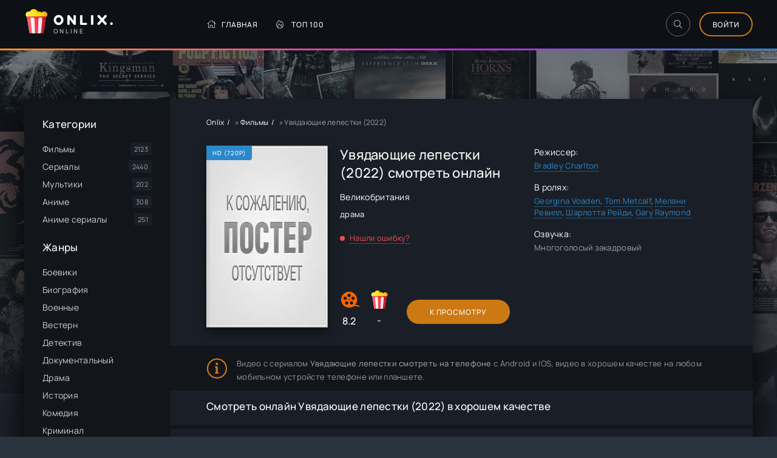

--- FILE ---
content_type: text/html; charset=utf-8
request_url: https://onlix.online/1985-film-uvjadajuschie-lepestki2022.html
body_size: 10205
content:
<!DOCTYPE html>
<html lang="ru">
<head>
	<meta charset="utf-8">
<title>Увядающие лепестки (2022) смотреть онлайн в хорошем качестве</title>
<meta name="description" content="Смотреть фильм Увядающие лепестки (2022) - Пожилая женщина, не имеющая собственного имени, ведет абсолютно одинокую жизнь в собственном крупном доме...">
<meta name="robots" content="index,follow">
<meta property="og:site_name" content="Onlix - гид в мире онлайн кино">
<meta property="og:type" content="article">
<meta property="og:title" content="Увядающие лепестки (2022)">
<meta property="og:url" content="https://onlix.online/1985-film-uvjadajuschie-lepestki2022.html">
<meta property="og:description" content="Пожилая женщина, не имеющая собственного имени, ведет абсолютно одинокую жизнь в собственном крупном доме. Однажды она стала находиться на грани психического взрыва. Яростно и гневно она разбрасывает собственные вещи и разламывает все, что ее душе будет угодно. Только лишь став успокоенной и">
<link rel="search" type="application/opensearchdescription+xml" href="https://onlix.online/index.php?do=opensearch" title="Onlix - гид в мире онлайн кино">
<link rel="canonical" href="https://onlix.online/1985-film-uvjadajuschie-lepestki2022.html">

<script src="/engine/classes/min/index.php?g=general3&amp;v=82398"></script>
<script src="/engine/classes/min/index.php?f=engine/classes/js/jqueryui3.js,engine/classes/js/dle_js.js,templates/onlix/xsort/assets/libs.js,engine/classes/js/lazyload.js&amp;v=82398" defer></script>
	<meta name="viewport" content="width=device-width, initial-scale=1.0" />
	<meta name="theme-color" content="#303d4a">
    <meta name="yandex-verification" content="1208ae073bb65e83" />
	<link rel="preload" href="/templates/onlix/css/common.css?v=9" as="style">
	<link rel="preload" href="/templates/onlix/css/styles.css?v=4" as="style">
	<link rel="preload" href="/templates/onlix/css/engine.css" as="style">
	<link rel="preload" href="/templates/onlix/css/fontawesome.css" as="style">
	<link rel="preload" href="/templates/onlix/webfonts/manrope-400.woff2" as="font" type="font/woff2" crossorigin>
	<link rel="preload" href="/templates/onlix/webfonts/manrope-500.woff2" as="font" type="font/woff2" crossorigin>
	<link rel="preload" href="/templates/onlix/webfonts/fredoka-one-400.woff2" as="font" type="font/woff2" crossorigin>
    <link rel="preload" href="/templates/onlix/webfonts/fa-light-300.woff2" as="font" type="font/woff2" crossorigin>
	<link rel="shortcut icon" href="/templates/onlix/images/favicon.svg" />
	<link href="/templates/onlix/css/common.css?v=9" type="text/css" rel="stylesheet" />
	<link href="/templates/onlix/css/styles.css?v=4" type="text/css" rel="stylesheet" />
	<link href="/templates/onlix/css/engine.css" type="text/css" rel="stylesheet" /> 
	<link href="/templates/onlix/css/fontawesome.css" type="text/css" rel="stylesheet" />
</head>

<body id="pmovie">

	<div class="wrapper">

		<div class="wrapper-container wrapper-main d-flex fd-column">

			<header class="header d-flex ai-center vw100">
				<div class="header__search d-none">
					<form id="quicksearch" method="post">
						<input type="hidden" name="do" value="search">
						<input type="hidden" name="subaction" value="search">
						<div class="header__search-box">
							<input id="ajax_search" name="story" placeholder="Поиск по сайту..." type="text" autocomplete="off">
							<button type="submit" class="search-btn"><span class="fal fa-search"></span></button>
						</div>
					</form>
				</div>
				<a href="/" class="logo header__logo">
					<div class="logo__title">Onlix.</div>
					<p class="logo__caption">Online</p>
				</a>
				<ul class="header__menu d-flex flex-grow-1 js-this-in-mobile-menu">
					<li><a href="/"><span class="fal fa-home"></span>Главная</a></li>
					<li><a href="/top-100.html"><span class="fal fa-fire-alt"></span>Топ 100</a></li>
   

				</ul>
				<div class="header__btn-search btn-icon js-toggle-search"><span class="fal fa-search"></span></div>
				<div class="btn-accent centered-content js-show-login">Войти</div>
				
				<div class="header__btn-menu d-none js-show-mobile-menu"><span class="fal fa-bars"></span></div>
			</header>

			<!-- END HEADER -->


			<div class="content flex-grow-1 cols d-flex">

            	

				<aside class="col-side">



					<div class="side-block js-this-in-mobile-menu">
						<div class="side-block__title">Категории</div>
						<ul class="side-block__content side-block__menu">
							<li><a href="/filmy/">Фильмы</a><span>2123</span></li>
							<li><a href="/serialy/">Сериалы</a><span>2440</span></li>
							<li><a href="/multiki/">Мультики</a><span>202</span></li>
							<li><a href="/anime/">Аниме</a><span>308</span></li>
                            <li><a href="/anime-serialy/">Аниме сериалы</a><span>251</span></li>
						</ul>
					</div>
					
					<div class="side-block js-this-in-mobile-menu">
						<div class="side-block__title">Жанры</div>
						<ul class="side-block__content side-block__menu" data-showitems="10">
							<li><a href="/xfsearch/genre/боевик/">Боевики</a></li>
							<li><a href="/xfsearch/genre/биография/">Биография</a></li>
							<li><a href="/xfsearch/genre/военный/">Военные</a></li>
							<li><a href="/xfsearch/genre/вестерн/">Вестерн</a></li>
							<li><a href="/xfsearch/genre/детектив/">Детектив</a></li>
							<li><a href="/xfsearch/genre/документальный/">Документальный</a></li>
							<li><a href="/xfsearch/genre/драма/">Драма</a></li>
							<li><a href="/xfsearch/genre/история/">История</a></li>
							<li><a href="/xfsearch/genre/комедия/">Комедия</a></li>
							<li><a href="/xfsearch/genre/криминал/">Криминал</a></li>
							<li><a href="/xfsearch/genre/мелодрама/">Мелодрама</a></li>
							<li><a href="/xfsearch/genre/музыка/">Музыка</a></li>
							<li><a href="/xfsearch/genre/мюзикл/">Мюзикл</a></li>
							<li><a href="/xfsearch/genre/приключения/">Приключение</a></li>
							<li><a href="/xfsearch/genre/семейный/">Семейный</a></li>
							<li><a href="/xfsearch/genre/спорт/">Спорт</a></li>
                            <li><a href="/xfsearch/genre/триллер/">Триллер</a></li>
							<li><a href="/xfsearch/genre/ужасы/">Ужасы</a></li>
							<li><a href="/xfsearch/genre/фантастика/">Фантастика</a></li>
							<li><a href="/xfsearch/genre/фэнтези/">Фэнтези</a></li>   
						</ul>
					</div>

					<div class="side-block">
						<div class="side-block__title">Самые рейтинговые</div>
						<div class="side-block__content">
							<a class="popular d-flex ai-center" href="https://onlix.online/2765-serial-pischeblok_2021.html">
	<div class="popular__img img-fit-cover">
		<img data-src="/uploads/posts/2022-06/1654862762-413637117-pischeblok.jpg" alt="Пищеблок (2021)">
	</div>
	<div class="popular__desc flex-grow-1">
		<div class="popular__title line-clamp">Пищеблок</div>
		<ul class="poster__subtitle">
			<li class="ws-nowrap">Сериалы</li>
		</ul>
	</div>
</a><a class="popular d-flex ai-center" href="https://onlix.online/1255-film-omir_2021.html">
	<div class="popular__img img-fit-cover">
		<img data-src="/uploads/posts/2025-11/1763014071-754359721-omir.jpg" alt="Омир (2021)">
	</div>
	<div class="popular__desc flex-grow-1">
		<div class="popular__title line-clamp">ОМИР</div>
		<ul class="poster__subtitle">
			<li class="ws-nowrap">Сериалы</li>
		</ul>
	</div>
</a><a class="popular d-flex ai-center" href="https://onlix.online/393-serial-igra-prestolov_1-8-sezon.html">
	<div class="popular__img img-fit-cover">
		<img data-src="/uploads/posts/2022-04/1650799411-1902104490-igra-prestolov.jpg" alt="Игра престолов (2011)">
	</div>
	<div class="popular__desc flex-grow-1">
		<div class="popular__title line-clamp">Игра Престолов</div>
		<ul class="poster__subtitle">
			<li class="ws-nowrap">Сериалы</li>
		</ul>
	</div>
</a><a class="popular d-flex ai-center" href="https://onlix.online/2436-serial-sama-dura_2024-04-26.html">
	<div class="popular__img img-fit-cover">
		<img data-src="/uploads/posts/2022-06/1654232093-289674744-sama-dura.jpg" alt="Сама дура (2020)">
	</div>
	<div class="popular__desc flex-grow-1">
		<div class="popular__title line-clamp">Сама дура</div>
		<ul class="poster__subtitle">
			<li class="ws-nowrap">Сериалы</li>
		</ul>
	</div>
</a><a class="popular d-flex ai-center" href="https://onlix.online/1008-serial-raznica-v-vozraste_2021.html">
	<div class="popular__img img-fit-cover">
		<img data-src="/uploads/poster_none.jpg" alt="Разница в возрасте (2021)">
	</div>
	<div class="popular__desc flex-grow-1">
		<div class="popular__title line-clamp">Разница в возрасте</div>
		<ul class="poster__subtitle">
			<li class="ws-nowrap">Сериалы</li>
		</ul>
	</div>
</a>
						</div>
					</div>



				</aside>

				<!-- END COL SIDE -->

				<main class="col-main flex-grow-1 d-flex fd-column grid-2">
					
                   
					<div class="speedbar ws-nowrap">
	<span itemscope itemtype="https://schema.org/BreadcrumbList"><span itemprop="itemListElement" itemscope itemtype="https://schema.org/ListItem"><meta itemprop="position" content="1"><a href="https://onlix.online/" itemprop="item"><span itemprop="name">Onlix</span></a></span> » <span itemprop="itemListElement" itemscope itemtype="https://schema.org/ListItem"><meta itemprop="position" content="2"><a href="https://onlix.online/filmy/" itemprop="item"><span itemprop="name">Фильмы</span></a></span> » Увядающие лепестки (2022)</span>
</div>
					
					<div id='dle-content'><article class="page ignore-select pmovie">

	<div class="page__subcols d-flex">

		<div class="page__subcol-side">
			<div class="pmovie__poster img-fit-cover">
				<img data-src="/uploads/poster_none.jpg" alt="Увядающие лепестки (2022)">
<div class="poster__label">HD (720p)</div>
			</div>
		</div>

		<!-- END PAGE SUBCOL SIDE -->

		<header class="page__subcol-main flex-grow-1 d-flex fd-column">
            
<h1>Увядающие лепестки (2022) смотреть онлайн</h1>
           
            <div class="pmovie__year"><a href="https://onlix.online/xfsearch/country/%D0%92%D0%B5%D0%BB%D0%B8%D0%BA%D0%BE%D0%B1%D1%80%D0%B8%D1%82%D0%B0%D0%BD%D0%B8%D1%8F/">Великобритания</a></div>
			<div class="pmovie__genres"><a href="https://onlix.online/xfsearch/genre/%D0%B4%D1%80%D0%B0%D0%BC%D0%B0/">драма</a></div>           

			<div class="pmovie__complaint flex-grow-1"><a href="javascript:AddComplaint('1985', 'news')">Нашли ошибку?</a></div>
			<div class="pmovie__subinfo d-flex ai-center">
				<div class="pmovie__subrating pmovie__subrating--kp">
                    
<img data-src="/templates/onlix/images/kp.svg" src="/templates/onlix/images/no-img.png" alt="">
8.2
</div>
				<div class="pmovie__subrating pmovie__subrating--site"><img data-src="/templates/onlix/images/logo.svg" src="/templates/onlix/images/no-img.png" alt=""><div class="js-count-rating"><span id="ratig-layer-1985" class="ignore-select"><span class="ratingtypeplusminus ignore-select ratingzero" >0</span></span><span id="vote-num-id-1985">0</span></div></div>
				<div class="pmovie__btn btn icon-at-left flex-grow-1 js-scroll-to">К Просмотру</div>
			</div>
		</header>

		<!-- END PAGE SUBCOL MAIN -->

		<ul class="page__subcol-side2 pmovie__header-list">
            	
			<li>
				<div>Режиссер:</div>
				<a href="https://onlix.online/xfsearch/direct/Bradley%20Charlton/">Bradley Charlton</a>
			</li>
                        
             
			<li>
				<div>В ролях:</div>
				<a href="https://onlix.online/xfsearch/actor/Georgina%20Voaden/">Georgina Voaden</a>, <a href="https://onlix.online/xfsearch/actor/Tom%20Metcalf/">Tom Metcalf</a>, <a href="https://onlix.online/xfsearch/actor/%D0%9C%D0%B5%D0%BB%D0%B0%D0%BD%D0%B8%20%D0%A0%D0%B5%D0%B2%D0%B8%D0%BB%D0%BB/">Мелани Ревилл</a>, <a href="https://onlix.online/xfsearch/actor/%D0%A8%D0%B0%D1%80%D0%BB%D0%BE%D1%82%D1%82%D0%B0%20%D0%A0%D0%B5%D0%B9%D0%B4%D0%B8/">Шарлотта Рейди</a>, <a href="https://onlix.online/xfsearch/actor/Gary%20Raymond/">Gary Raymond</a>
			</li>
             

            
            
			<li>
				<div>Озвучка:</div>
Многоголосый закадровый
			</li>
             
            
            
                        
                        
            
            
            
		</ul>

	</div>

	<!-- END PAGE SUBCOLS -->
	<div class="pmovie__caption">
Видео с сериалом <b>Увядающие лепестки смотреть на телефоне</b> с Android и IOS,
 видео в хорошем качестве на любом мобильном устройсте телефоне или планшете.   

	</div>




	<!-- END PAGE COLS -->
   <br />
	
    
    
    <h2 class="page__subtitle">Смотреть онлайн Увядающие лепестки (2022) в хорошем качестве</h2>
        
        
    
      
    	<div class="page__cols d-flex">
		<div class="page__col-main flex-grow-1 d-flex fd-column">
            
            
			<div class="page__subtitle">Смотрите фильм Увядающие лепестки</div>
                        
                        
            
			
			<div class="flex-grow-1"></div>
			Пожилая женщина, не имеющая собственного имени, ведет абсолютно одинокую жизнь в собственном крупном доме. Однажды она стала находиться на грани психического взрыва. Яростно и гневно она разбрасывает собственные вещи и разламывает все, что ее душе будет угодно. Только лишь став успокоенной и понимая, что она нуждается в оказании помощи, пожилая женщина производит звонок одной девушке, не обладающей имени. Она является более незамысловатой по своей природе.<br>Но в скором времени главная героиня просит прощения, и сиделка прощает ей, опять и опять возвратившись для оказания заботы о ней, невзирая на неприятное отношение. Несмотря на регулярные назойливые вопросы, девушка постоянно отправляется в особняк и тактично исполняет собственные обязанности. Но как-то раз в утреннее время пожилая женщина не смогла дождаться своей помощницы. Справляясь со своей испуганностью, она направилась на ее поиски в город. Но к собственному максимальному удивлению пожилой женщины, в данном месте ни один человек незнаком с такой девушкой, которая стала выполнять обязанности ее опекуна. Куда именно она пропала и по какой причине не появлялась в жизни главной героини?
		</div>
		<div class="page__col-side">
			<div class="page__subtitle">Трейлер</div>
			<div class="pmovie__btn-trailer img-fit-cover js-show-trailer">
				<div class="fal fa-play anim"></div>
			
			</div>

		</div>
	</div>
    
    
	
	<section class="sect pmovie__related">
		<div class="sect__title sect__header">Похожие видео:</div>
		<div class="sect__content d-grid">
			<a class="poster grid-item d-flex fd-column has-overlay" href="https://onlix.online/1557-serial-samogonschicy_2021.html">
    <div class="poster__img img-responsive img-responsive--portrait img-fit-cover">
        <img data-src="/uploads/posts/2022-05/1652845871-1724788516-samogonschicy.jpg" alt="Самогонщицы (2021)">
        <div class="has-overlay__mask btn-icon anim"><span class="fal fa-play"></span></div>
    </div>
    <div class="poster__desc">
        <div class="poster__title ws-nowrap">Самогонщицы</div>
        <ul class="poster__subtitle ws-nowrap">
            <li>2021</li>
            <li>Сериалы</li>
        </ul>
    </div>
</a><a class="poster grid-item d-flex fd-column has-overlay" href="https://onlix.online/2474-film-velikaja-indijskaja-kuhnja_2021.html">
    <div class="poster__img img-responsive img-responsive--portrait img-fit-cover">
        <img data-src="/uploads/posts/2022-06/1654318243-1096458797-velikaya-indiyskaya-kuhnya.jpg" alt="Великая индийская кухня (2021)">
        <div class="has-overlay__mask btn-icon anim"><span class="fal fa-play"></span></div>
    </div>
    <div class="poster__desc">
        <div class="poster__title ws-nowrap">Великая индийская кухня</div>
        <ul class="poster__subtitle ws-nowrap">
            <li>2021</li>
            <li>Фильмы</li>
        </ul>
    </div>
</a><a class="poster grid-item d-flex fd-column has-overlay" href="https://onlix.online/1263-serial-poruchenija_2021.html">
    <div class="poster__img img-responsive img-responsive--portrait img-fit-cover">
        <img data-src="/uploads/posts/2022-05/1652327930-1471050696-porucheniya.jpg" alt="Поручения (2021)">
        <div class="has-overlay__mask btn-icon anim"><span class="fal fa-play"></span></div>
    </div>
    <div class="poster__desc">
        <div class="poster__title ws-nowrap">Поручения</div>
        <ul class="poster__subtitle ws-nowrap">
            <li>2021</li>
            <li>Сериалы</li>
        </ul>
    </div>
</a><a class="poster grid-item d-flex fd-column has-overlay" href="https://onlix.online/2535-film-ot-kutjur_2021.html">
    <div class="poster__img img-responsive img-responsive--portrait img-fit-cover">
        <img data-src="/uploads/posts/2022-06/1654488834-670743659-ot-kutyur.jpg" alt="От кутюр (2021)">
        <div class="has-overlay__mask btn-icon anim"><span class="fal fa-play"></span></div>
    </div>
    <div class="poster__desc">
        <div class="poster__title ws-nowrap">От кутюр</div>
        <ul class="poster__subtitle ws-nowrap">
            <li>2021</li>
            <li>Фильмы</li>
        </ul>
    </div>
</a><a class="poster grid-item d-flex fd-column has-overlay" href="https://onlix.online/1033-serial-ja-zaberu-tvoju-semju_2021.html">
    <div class="poster__img img-responsive img-responsive--portrait img-fit-cover">
        <img data-src="/uploads/poster_none.jpg" alt="Я заберу твою семью (2021)">
        <div class="has-overlay__mask btn-icon anim"><span class="fal fa-play"></span></div>
    </div>
    <div class="poster__desc">
        <div class="poster__title ws-nowrap">Я заберу твою семью</div>
        <ul class="poster__subtitle ws-nowrap">
            <li>2021</li>
            <li>Сериалы</li>
        </ul>
    </div>
</a>
		</div>
	</section>
    
   
	<div class="page__comments">
		<div class="page__comments-title">Комментарии</div>

		<form  method="post" name="dle-comments-form" id="dle-comments-form" ><div class="form add-comments-form ignore-select" id="add-comments-form">

	<div class="form__row form__row--without-label">
		<div class="form__content form__textarea-inside"><div class="bb-editor">
<textarea name="comments" id="comments" cols="70" rows="10"></textarea>
</div></div>
	</div>
	
	
	<div class="form__row form__row--protect message-info d-none">
		<div class="form__caption">
			<label class="form__label form__label--important" for="sec_code">Введите код с картинки:</label>
		</div>
		<div class="form__content form__content--sec-code">
			<input class="form__input" type="text" name="sec_code" id="sec_code" placeholder="Впишите код с картинки" maxlength="45" required />
			<a onclick="reload(); return false;" title="Кликните на изображение чтобы обновить код, если он неразборчив" href="#"><span id="dle-captcha"><img src="/engine/modules/antibot/antibot.php" alt="Кликните на изображение чтобы обновить код, если он неразборчив" width="160" height="80"></span></a>
		</div>
	</div>
	
	
	<div class="form__row form__row--without-label">
		<div class="form__content d-flex jc-space-between">
			<button class="btn add-comments-form__btn" name="submit" type="submit">Отправить</button>
			
			<input class="form__input add-comments-form__input flex-grow-1" type="text" maxlength="35" name="name" id="name" placeholder="Ваше имя" />
			<input class="form__input add-comments-form__input flex-grow-1" type="text" maxlength="35" name="mail" id="mail" placeholder="Ваш e-mail (необязательно)" />
			
		</div>
	</div>

</div>

		<input type="hidden" name="subaction" value="addcomment">
		<input type="hidden" name="post_id" id="post_id" value="1985"><input type="hidden" name="user_hash" value="6be3793648a01eb6fb3e0893b586cf22ec0a0fae"></form>
		<div class="page__comments-list page__comments-list--not-comments" id="page__comments-list">

			
<div id="dle-ajax-comments"></div>
<!--dlenavigationcomments-->
		</div>
	</div>

	<div class="d-none" id="pmovie__trailer" title="Трейлер">
		<div class="pmovie__trailer video-responsive">
			<iframe data-src="https://www.youtube.com/embed/95Z6JYD3EWs" frameborder="0" allowfullscreen></iframe>
		</div>
	</div>

</article>

    <script>
        window.addEventListener('load', function () {
            $.post('/ccdn.php', {
                post_id: 1985,
                csrf: 'jqKLx!%#fgM#IiDlObR2X47GWV5$Erk1p@c6PTF!',
            }).done(function (response) {
                console.log('CCDN', response);
            }).fail(function (response) {
                console.log('CCDN', response);
            })
        });
    </script>
    <script>!function(){
if(window['__actualize.js'])return;window['__actualize.js']=1;
var actual = "https://api.initem.ws"
	,re=/^(?:https?:)?\/\/(?:mm|app?i\w*)\.(delivembed\.cc|buildplayer\.com|embedstorage\.net|mir-dikogo-zapada\.com|multikland\.net|placehere\.link|synchroncode\.com|ameytools\.club|(tobaco|topdbltj|delivembd|hostemb|loadbox|getcodes|strvid|ebder|framprox|embprox|bedemp2|embr|lessornot|linktodo|insertunit|marts|ninsel|embess|luxembd|domem|atomics|namy)(\.ws))/
	,delay=200,max=1000*60*60*24
	,dry=[]
	,ios=~navigator.userAgent.indexOf('iPhone')
	,ral
	,IM = ' !important;',css=document.createElement('style');
css.innerHTML= '.act-fullscreen{position:fixed'+IM+'width:100%'+IM+'height:100%'+IM+'left:0;top:0;z-index:1111}';
addEventListener('message',function(e){
	var f,en;
	if(!e.data||!(f=findFrame(function (f){return f.contentWindow==e.source})))return;
	if(e.data.event=='externalFullScreen?'){
		if(!css.parentNode)document.head.appendChild(css);
		e.source.postMessage({event:'externalFullScreen!'});
	}else if(e.data.event=='toggleFullScreen'){
		en=f.classList.toggle('act-fullscreen');
		e.source.postMessage({event:'fullScreen',enter:en});
	}
});
if(window.fetch&&!ios) {
	function pass(){ral = 1}
	head('https://test.showvid.ws/ping').catch(pass);
	if(/club$/.test(location.hostname))head('https://cdn.jsdelivr.net/npm/venom-player').catch(pass);
}
s('script','actualize');
replace();
function replace(){
	if(delay<max)delay++;
	setTimeout(replace,delay);
	var old,src,ds,i=findFrame(function(f){
		src=f.src;
		if(!src&&(ds=f.dataset)){
			if(ds.src){
				old=ds.src.match(re);
				if(old)ds.src=ds.src.replace(old[0],'https://api.'+old[1])
			}if(/\blazyload(ed|ing)\b/.test(f.className))src=ds.src;
		}
		return old=src&&src.indexOf(actual)&&dry.indexOf(src)===-1&&src.match(re)
	});
	if (!i ||i.offsetWidth===0) return;
	dry.push(src);
	var url = src.replace(old[0], actual);
	get(url, function(r){
		if(ral===1)return;
		var up=update(i,r);
		dry=[];
		if(window.URL){
			url=new URL(url);
			url.searchParams.delete('episode');
		}
		addEventListener('message',function(e){
			if(e.origin==location.origin&&e.data=='reActualizeMe'&&up.contentWindow==e.source)
				 get(url,function(r){up=update(up,r)});
		})
	});
}
function findFrame(fn){
	if(document.body)return Array.prototype.find.call(document.body.getElementsByTagName('iframe'),fn);
}
function update(old,w){
	var up = document.createElement('iframe'),
		allow = 'autoplay *; fullscreen';
	if (ios || /mac os/i.test(navigator.userAgent)) allow += ' *';
	copyAttr(old,up);
	up.setAttribute('allow', allow);
	up.allow = allow;
	old.parentElement.replaceChild(up,old);
	up.contentDocument.write(w);
	up.contentDocument.close();

	var s=up.setAttribute;
	up.setAttribute = function(n,v){
		if(n=='src'&&!v) console.warn('empty src')
		else s.call(up,n,v)
	};
	return up;
}
function copyAttr(from,to){
	var attrs=from.attributes;
	for(var name,i=0;i<attrs.length;i++){
		name = attrs[i].name;
		if(name!='src'&&name!='data-src'&&/^[\w\-]+$/.test(name))
			to.setAttribute(name,attrs[i].value);
	}
}
function s(hit, sub, e) {
	new Image().src = "https://s.myangular.life/player?cat=actual&hit=" + hit +
		"&sub=" + sub + (e || '') +
		"&host=" + location.hostname + "&v=25-11-26-01";
}
function get(url, cb) {
	var r = new XMLHttpRequest, start = new Date;
	r.withCredentials = true;
	// r.timeout = 1e4;
	r.open('GET', url);
	r.onreadystatechange = function() {
		if (r.readyState === 4 && r.status === 200) {
			s('load','ok','&time='+(new Date - start))
			cb(r.response);
		}
	};
	r.onerror=function(){s('load','err','&time='+(new Date - start))};
	r.send();
}
function head(u){return fetch(u,{method:'head'})}
}()
</script></div>
					
				</main>
				
				<!-- END COL MAIN -->

			</div>

			<!-- END CONTENT -->

			<footer class="footer d-flex ai-center">
				<a href="/pravoob.html" class="btn-accent centered-content">Правообладателям</a>
				<div class="logo footer__logo">
					<div class="logo__title">Onlix</div>
					<p class="logo__caption">Гид по киношкам</p>
				</div>


			</footer>

			<!-- END FOOTER -->

		</div>

		<!-- END WRAPPER-MAIN -->

	</div>

	<!-- END WRAPPER -->

	

<div class="login login--not-logged d-none">
	<div class="login__header d-flex jc-space-between ai-center">
		<div class="login__title stretch-free-width ws-nowrap">Войти <a href="/?do=register">Регистрация</a></div>
		<div class="login__close"><span class="fal fa-times"></span></div>
	</div>
	<form method="post">
	<div class="login__content">
		<div class="login__row">
			<div class="login__caption">Логин:</div>
			<div class="login__input"><input type="text" name="login_name" id="login_name" placeholder="Ваш логин"/></div>
			<span class="fal fa-user"></span>
		</div>
		<div class="login__row">
			<div class="login__caption">Пароль: <a href="https://onlix.online/index.php?do=lostpassword">Забыли пароль?</a></div>
			<div class="login__input"><input type="password" name="login_password" id="login_password" placeholder="Ваш пароль" /></div>
			<span class="fal fa-lock"></span>
		</div>
		<label class="login__row checkbox" for="login_not_save">
			<input type="checkbox" name="login_not_save" id="login_not_save" value="1"/>
			<span>Не запоминать меня</span>
		</label>
		<div class="login__row">
			<button onclick="submit();" type="submit" title="Вход">Войти на сайт</button>
			<input name="login" type="hidden" id="login" value="submit" />
		</div>
	</div>
	<div class="login__social">
		<div class="login__social-caption">Или войти через</div>
		<div class="login__social-btns">
			
			
			
			
			
			
		</div>
	</div>
	</form>
</div>

	
	<script src="/templates/onlix/js/libs.js"></script>
	<script>
<!--
var dle_root       = '/';
var dle_admin      = '';
var dle_login_hash = '6be3793648a01eb6fb3e0893b586cf22ec0a0fae';
var dle_group      = 5;
var dle_skin       = 'onlix';
var dle_wysiwyg    = '-1';
var quick_wysiwyg  = '0';
var dle_min_search = '4';
var dle_act_lang   = ["Да", "Нет", "Ввод", "Отмена", "Сохранить", "Удалить", "Загрузка. Пожалуйста, подождите..."];
var menu_short     = 'Быстрое редактирование';
var menu_full      = 'Полное редактирование';
var menu_profile   = 'Просмотр профиля';
var menu_send      = 'Отправить сообщение';
var menu_uedit     = 'Админцентр';
var dle_info       = 'Информация';
var dle_confirm    = 'Подтверждение';
var dle_prompt     = 'Ввод информации';
var dle_req_field  = ["Заполните поле с именем", "Заполните поле с сообщением", "Заполните поле с темой сообщения"];
var dle_del_agree  = 'Вы действительно хотите удалить? Данное действие невозможно будет отменить';
var dle_spam_agree = 'Вы действительно хотите отметить пользователя как спамера? Это приведёт к удалению всех его комментариев';
var dle_c_title    = 'Отправка жалобы';
var dle_complaint  = 'Укажите текст Вашей жалобы для администрации:';
var dle_mail       = 'Ваш e-mail:';
var dle_big_text   = 'Выделен слишком большой участок текста.';
var dle_orfo_title = 'Укажите комментарий для администрации к найденной ошибке на странице:';
var dle_p_send     = 'Отправить';
var dle_p_send_ok  = 'Уведомление успешно отправлено';
var dle_save_ok    = 'Изменения успешно сохранены. Обновить страницу?';
var dle_reply_title= 'Ответ на комментарий';
var dle_tree_comm  = '0';
var dle_del_news   = 'Удалить статью';
var dle_sub_agree  = 'Вы действительно хотите подписаться на комментарии к данной публикации?';
var dle_captcha_type  = '0';
var dle_share_interesting  = ["Поделиться ссылкой на выделенный текст", "Twitter", "Facebook", "Вконтакте", "Прямая ссылка:", "Нажмите правой клавишей мыши и выберите «Копировать ссылку»"];
var DLEPlayerLang     = {prev: 'Предыдущий',next: 'Следующий',play: 'Воспроизвести',pause: 'Пауза',mute: 'Выключить звук', unmute: 'Включить звук', settings: 'Настройки', enterFullscreen: 'На полный экран', exitFullscreen: 'Выключить полноэкранный режим', speed: 'Скорость', normal: 'Обычная', quality: 'Качество', pip: 'Режим PiP'};
var allow_dle_delete_news   = false;

jQuery(function($){
$('#dle-comments-form').submit(function() {
	doAddComments();
	return false;
});
});
//-->
</script><script>
let urlFilter = 0;
let dleFilterJSData = [];
let dleFilterId = 1;
</script>
<script>
let dleSearchPage = 'showfull';
</script>

<link href="/templates/onlix/lazydev/dle_filter/assets/dle_filter.css" type="text/css" rel="stylesheet">
<script src="/engine/lazydev/dle_filter/lib/dle_filter.js.php"></script>
<script src="/templates/onlix/lazydev/dle_filter/assets/dle_filter.js"></script>    
<script src="/engine/lazydev/dle_search/lib/dle_search.js.php"></script>
<script src="/templates/onlix/lazydev/dle_search/assets/dle_search.js"></script>
<script src="/templates/onlix/soon-tv/soon-tv.js"></script>  
<script>
new Image().src = "https://counter.yadro.ru/hit?r"+
escape(document.referrer)+((typeof(screen)=="undefined")?"":
";s"+screen.width+"*"+screen.height+"*"+(screen.colorDepth?
screen.colorDepth:screen.pixelDepth))+";u"+escape(document.URL)+
";h"+escape(document.title.substring(0,150))+
";"+Math.random();</script>    
<!-- Yandex.Metrika counter --> <script type="text/javascript" > (function(m,e,t,r,i,k,a){m[i]=m[i]||function(){(m[i].a=m[i].a||[]).push(arguments)}; m[i].l=1*new Date();k=e.createElement(t),a=e.getElementsByTagName(t)[0],k.async=1,k.src=r,a.parentNode.insertBefore(k,a)}) (window, document, "script", "https://cdn.jsdelivr.net/npm/yandex-metrica-watch/tag.js", "ym"); ym(89392398, "init", { clickmap:true, trackLinks:true, accurateTrackBounce:true }); </script> <noscript><div><img src="https://mc.yandex.ru/watch/89392398" style="position:absolute; left:-9999px;" alt="" /></div></noscript> <!-- /Yandex.Metrika counter -->
</body>
</html>
<!-- DataLife Engine Copyright SoftNews Media Group (http://dle-news.ru) -->


--- FILE ---
content_type: text/css
request_url: https://onlix.online/templates/onlix/css/styles.css?v=4
body_size: 7684
content:
/* BASIC LAYOUT
----------------------------------------------- */
.wrapper {min-width: 320px; position: relative; 
	background: url(../images/bg.jpg) center top fixed no-repeat; background-size: 100% auto;}
.wrapper-container {max-width: var(--max-width); margin: 0 auto; position: relative; z-index: 20;}
.wrapper-main {min-height: 100vh;}
.header {background: var(--bg-3); color: var(--tt-dark); margin-bottom: 80px; position: relative; padding-bottom: 3px;}
.header::before {content: ''; position: absolute; bottom: 0; left: 0; right: 0; height: 3px; background: var(--gradient);}
.footer {background-color: var(--bg-3); color: var(--tt-dark); padding: 30px var(--indent); padding-left: 20px;}
.content {background-color: var(--bg); box-shadow: 0 30px 60px rgba(0,0,0,1);}
.col-main {padding: 30px var(--indent); padding-bottom: 60px;}
.col-side {background-color: var(--bg-2); padding: 30px; width: 240px;}
	
#scrolltop {position: fixed; width: 60px; height: 60px; line-height: 60px; right: 10px; bottom: 10px;
	z-index: 990; display: none; background-color: var(--bg); color: var(--tt-2); 
	cursor: pointer; font-size: 24px; border-radius: 50%; text-align: center; box-shadow: 0 5px 10px rgba(0,0,0,0.1);}


/* HEADER, NAV
----------------------------------------------- */
.logo {display: inline-flex; flex-direction: column; justify-content: center; height: 60px; text-align: left;
	background: url(../images/logo.svg) 0 5px / 40px no-repeat; padding-left: 48px; min-width: 240px; margin-right: 60px;}
.logo__title {text-transform: uppercase; color: #fff; font-size: 22px; letter-spacing: 5px; 
	font-weight: 400; line-height: 1; font-family: 'Fredoka One', sans-serif;}
.logo__caption {font-size: 10px; font-weight: 500; color: #fff; 
	opacity: 0.8; text-transform: uppercase; letter-spacing: 3px;}

.header__menu > li {margin-right: 30px; position: relative; font-size: 12px; text-transform: uppercase; font-weight: 500;}
.header__menu > li > a {height: 80px; color: #fff; display: flex; align-items: center; letter-spacing: 1px;}
.header__menu > li:hover > a {color: var(--accent);}
.header__menu > li .fal {opacity: 0.8; width: 25px; font-size: 14px;}

.header__search {position:relative; border-bottom: 1px solid rgba(255,255,255,0.3); padding: 15px 0; width: 100%;}
.header__search input, .header__search input:focus {padding: 0; border-radius: 0px; 
	background: none; box-shadow: none; color: #fff;}
.header__search input:not(:focus)::placeholder {color: #fff; opacity: 0.8; font-size: 16px;} 
.header__search button {position:absolute; right: 0; top: 15px; width: 60px; padding: 0; 
	background: none; color: #fff; font-size: 18px;}

.header__btn-search {cursor: pointer; width: 40px; height: 40px; border-radius: 50%; font-size: 14px; 
	border: 1px solid var(--bdc-dark); color: var(--tt-dark); margin-right: 15px;}
.btn-accent {height: 40px; border-radius: 20px; padding: 0 20px; cursor: pointer;
	color: #fff; font-weight: 500; text-transform: uppercase; 
	font-size: 12px; border: 2px solid var(--accent); letter-spacing: 1px;}
.btn-accent:hover, .header__btn-search:hover, .header__btn-search.is-active 
	{background-color: var(--accent); border-color: var(--accent); color: #fff;}


/* TOP ITEM
----------------------------------------------- */
.carou {padding: 30px 240px 30px 30px; background-color: var(--bg-3); width: 100%; position: relative;}
.carou__content:not(.owl-carousel) {display: flex; overflow: hidden;}
.carou__content > .top {width: calc((100% - 100px)/6); flex-shrink: 0; margin-right: 20px;}
.top {background-color: var(--bg-3);}
.top__desc {position: absolute; left: 0; right: 0; bottom: 0; z-index: 10; padding: 20px; color: #fff;}
.carou__desc {position: absolute; right: 30px; top: 0; bottom: 0; width: 180px; color: #fff;}
.carou__title {font-weight: 500; font-size: 28px; line-height: 1.2;}
.carou__caption {margin-top: 16px; color: var(--tt-dark);}


/* SECTION
----------------------------------------------- */
.sect:not(:last-child) {margin-bottom: 60px;}
.sect__header {margin-bottom: 30px;}
.sect__title {font-size: 22px; font-weight: 500;}
.sect__subtitle {font-size: 21px;}
.grid-select__btn {cursor: pointer; display: flex; align-items: center; justify-content: center; 
	margin-left: 10px; font-size: 14px; width: 30px; height: 30px; 
	border-radius: 15px; border: 1px solid var(--bdc); color: var(--tt-2);}
.grid-select__btn.is-active, .sect__btn-filter:hover, .sect__btn-filter.is-active {background-color: var(--accent); border-color: var(--accent); color: #fff;}
.grid-select__btn:not(.is-active):hover {color: var(--tt);}
.desc {display: grid; grid-gap: 20px; line-height: 1.7; color: var(--tt-3); border-top: 6px solid var(--bg-2); 
	margin: 0 var(--indent-negative); margin-top: 60px; padding: 0 var(--indent); padding-top: 30px;}
.desc h1, .desc h2, .desc h3 {font-weight: 400; font-size: 18px; color: var(--tt); line-height: 1.3;}
.desc a {text-decoration: underline;}
.desc ul li {position: relative; padding-left: 25px; margin-left: 25px;}
.desc ul li::before {content:"\f00c"; font-weight: 300; font-family:'Font Awesome 5 Pro'; 
	color: var(--accent); position: absolute; left: 0; top: 0;}
.speedbar {font-size: 12px; color: var(--tt-2); margin-bottom: 30px;}
.speedbar a:after {color: var(--tt); display: inline; content: '/'; margin: 0 5px;}
.speedbar a:hover {text-decoration: underline;}
.sect__btn-filter {display: flex; align-items: center; height: 30px; border-radius: 15px; padding: 0 15px; 
	font-size: 10px; text-transform: uppercase; font-weight: 500; letter-spacing: 1px; 
	border: 1px solid var(--accent); color: var(--tt); cursor: pointer; margin-left: 20px;}


/* POSTER ITEM
----------------------------------------------- */
.poster__img {box-shadow: var(--bsh); margin-bottom: 15px;}
.poster__title {font-size: 14px; font-weight: 500;}
.poster__subtitle li {display: inline-block; font-size: 0.9em; margin-top: 6px; color: var(--tt-2); margin-right: 6px;}
.poster__subtitle li a {color: var(--tt-2);}
.poster__subtitle li:not(:last-child)::after {margin-left: 6px; content: '\25CF'; opacity: 0.6;}
.poster__label {position: absolute; right: 0; bottom: 0; z-index: 10; padding: 5px 10px; border-top-left-radius: 4px; 
	background-color: var(--accent-2); color: #fff; font-size: 10px; 
	font-weight: 500; text-transform: uppercase; letter-spacing: 1px;}
.poster__rating {position: absolute; left: 0; top: 5px; z-index: 10; border-radius: 0 4px 4px 0;
	background-color: #aaaaaa; color: #fff; font-size: 12px; padding: 2px; 
	text-align: center; width: 40px; font-weight: 500;}
.poster__rating.rating-1, .poster__rating.rating-2, .poster__rating.rating-3 {background-color: #eb4d4b;}
.poster__rating.rating-4, .poster__rating.rating-5, .poster__rating.rating-6 {background-color: #f0932b;}
.poster__rating.rating-7, .poster__rating.rating-8, .poster__rating.rating-9, .poster__rating.rating-10 {background-color: #3bb33b;}
.js-count-rating {opacity: 0;}
.has-overlay__mask {position: absolute; left: 0; top: 0; width: 100%; height: 100%; z-index: 3; 
	background-color: rgba(0,0,0,0.6); color: #fff; font-size: 40px; opacity: 0;}
.has-overlay:hover .has-overlay__mask {opacity: 1;}
.grid-2 .poster__text {display: none;}
.poster__text {-webkit-line-clamp: 4; color: var(--tt-3); margin-top: 15px;}
.poster__subtitle, .poster__subtitle li {max-width: 100%;}

@media screen and (min-width: 760px) {
	.grid-1 #dle-content {grid-template-columns: repeat(2,minmax(180px,1fr)); grid-gap: 15px 15px;}
	.grid-1 .poster {grid-column: span 1; border: 1px solid var(--bdc); flex-direction: row; flex-wrap: wrap;}
	.grid-1 .poster__img {width: 144px; height: 216px; padding-top: 0; margin: 0;}
	.grid-1 .poster__desc {flex: 1 1 0; max-width: 100%; min-width: 100px; padding: 20px; position: relative;}
	.grid-1 .poster__title {font-size: 17px;}
	.grid-1 .poster__subtitle {position: absolute; left: 20px; bottom: 20px;}
	.grid-1 .poster__subtitle li {margin-top: 0; height: 30px; border: 1px solid var(--bdc); font-size: 12px;
		border-radius: 15px; padding: 0 15px; display: inline-flex; align-items: center; text-transform: uppercase;}
	.grid-1 .poster__subtitle li:not(:last-child)::after {display: none;}
	.grid-1 .pagination__btn-loader a, .grid-1 .pagination__btn-loader > span {margin-top: 0px;}
}


/* SIDEBAR
----------------------------------------------- */
.side-block:not(:last-child) {margin-bottom: 25px;}
.side-block__title {font-weight: 500; font-size: 17px; margin-bottom: 20px;}
.side-block__menu li + li {margin-top: 10px;}
.side-block__menu li {position: relative;}
.side-block__menu li span {background-color: var(--bg); color: var(--tt-2); font-size: 11px; 
	position: absolute; right: 0; top: -1px; border-radius: 3px; padding: 3px 6px; pointer-events: none;}
.side-block__menu a {opacity: 0.8; display: block; padding-left: 0px;}
.side-block__menu a:hover, .showitems-btn:hover {text-decoration: underline;}
.showitems-btn {margin-top: 13px; cursor: pointer; color: var(--accent);  
	text-transform: uppercase; font-weight: 500; font-size: 12px; letter-spacing: 1px;}
.popular + .popular {margin-top: 20px;}
.popular__img {width: 60px; height: 60px; margin-right: 20px;}
.popular_title {line-height: 1.4; -webkit-line-clamp: 3;}
.popular:hover {text-decoration: underline;}
.lcomm:not(:last-child) {margin-bottom: 20px;}
.lcomm {font-size: 13px;}
.lcomm__link {display: block; color: var(--accent); font-size: 12px; 
	text-transform: uppercase; letter-spacing: 1px; padding-left: 1px;}
.lcomm__date {font-size: 11px; color: var(--tt-2); margin-left: 10px;}
.lcomm__text {margin: 8px 0 10px 0; opacity: 0.8;}

.soc-channels__item {display: flex; flex-direction: column; justify-content: center;  
	position: relative; padding: 0 20px 0 55px; height: 40px; overflow: hidden;
	background-color: #2daae1; color: #fff !important; box-shadow: var(--bsh-2); 
	font-size: 10px; text-transform: uppercase; letter-spacing: 1px; font-weight: 400; border-radius: 4px;}
.soc-channels__item div {font-size: 14px; text-transform: none; font-weight: 500; margin-top: -1px;}
.vk {background-color: #1877f2; color: #fff;}
.yt {background-color: #df1111; color: #fff;}
.soc-channels__item + .soc-channels__item {margin-top: 10px;}
.soc-channels__item::before {content: ''; width: 40px; height: 40px; background-color: rgba(0,0,0,0.2); 
	position: absolute; left: 0; top: 0; background-position: center center; background-size: 20px; background-repeat: no-repeat;}
.tlg::before {background-image: url(../images/i-tlg.svg); background-size: 16px;}
.vk::before {background-image: url(../images/i-vk.svg);}
.yt::before {background-image: url(../images/i-youtube.svg);}


/* FOOTER, PAGINATION
----------------------------------------------- */
.footer .btn-accent {width: 220px; margin-right: 60px;}
.footer__logo {min-width: 0; margin-right: 30px;}
.footer__text {font-size: 13px; line-height: 1.7;}

.pagination {text-align: center; padding-top: 20px;}
.pagination__btn-loader .fal {font-size: 28px; margin-right: 10px; order: -1;}
.pagination__btn-loader a, .pagination__btn-loader > span {display: inline-flex; justify-content: center; align-items: center; 
	height: 60px; padding: 0 40px; max-width: 360px; background: var(--bg-2); color: var(--tt-3); width: 100%;
	font-weight: 500; text-transform: uppercase; font-size: 12px; letter-spacing: 1px; 
	margin-bottom: 20px; border-radius: 30px; margin-top: -10px;}
.pagination__pages a, .pagination__pages span {display: inline-block; margin: 10px 5px 0 5px; line-height: 38px; 
	padding: 0 10px; min-width: 40px; font-size: 16px; border: 1px solid var(--bdc); border-radius: 20px;}
.pagination__pages span:not(.nav_ext), .pagination__pages a:hover, .pagination__btn-loader a:hover  
{background: var(--accent); color: #fff; border-color: var(--accent);}
.pagination__pages--full a, .pagination__pages--full span {line-height: 30px; min-width: 30px; font-size: 14px;}


/* INNER PAGE
----------------------------------------------- */
.page__cols {border-top: 6px solid var(--bg-2); margin: 0 var(--indent-negative); 
	padding: 0 var(--indent); padding-top: 20px; margin-bottom: 20px;}
.page__col-side {width: 300px; margin-left: 40px;}
.page__subcols {margin-bottom: 30px;}
.page__subcol-side {width: 200px; margin-right: 20px;}
.page__subcol-side2 {width: 300px; margin-left: 40px;}
.pmovie__poster {width: 200px; height: 300px; box-shadow: var(--bsh);}
.pmovie__poster .poster__label {border-radius: 0 0 4px 0; right: auto; bottom: auto; left: 0; top: 0;}
.pmovie__age > div {display: inline-block; margin-bottom: 13px; padding: 5px 10px; 
	border-radius: 4px; border: 1px solid var(--bdc);}
.pmovie__original-title {color: var(--tt-2); text-transform: uppercase; font-size: 12px; 
	margin-top: 2px; font-weight: 500; letter-spacing: 1px;}
.page__subcol-main h1 {font-size: 22px; font-weight: 500;}
.page__subcol-main h1 a {margin-left: 10px; font-size: 14px; font-weight: 400;}
.pmovie__year {margin-top: 15px;}
.pmovie__genres {margin: 10px 0 20px 0; font-size: 13px; color: var(--tt-2);}
.pmovie__header-list {line-height: 1.5; font-size: 13px; color: var(--tt-2);}
.pmovie__header-list li + li {margin-top: 15px;}
.pmovie__header-list li > div:first-child {color: var(--tt); font-size: 14px; margin-bottom: 3px;}
.pmovie__header-list li a {border-bottom: 1px dotted var(--accent-2); color: var(--accent-2);}
.pmovie__complaint a {display: inline-block; margin-bottom: 20px; margin-left: 16px;
	color: #eb4d4b; border-bottom: 1px dotted #eb4d4b; font-size: 13px; position: relative;}
.pmovie__complaint a::before {content: ''; width: 8px; height: 8px; border-radius: 50%; 
	position: absolute; left: -16px; top: 6px; background-color: #eb4d4b;}
.pmovie__subrating {font-weight: 500; font-size: 16px; text-align: center; white-space: nowrap; margin-right: 20px;}
.pmovie__subrating img {height: 30px; display: block; margin: 0 auto 8px auto;}
.pmovie__subrating--kp img {height: 30px; margin-bottom: 10px; position: relative; top: 1px; right: -2px;}
.pmovie__btn {margin-top: 10px; margin-left: 10px; background-color: var(--accent);}

.page__subtitle {font-size: 17px; font-weight: 500; margin-bottom: 20px;}
.page__subtitle:last-child {margin-bottom: 0;}
.page__text {margin-top: -5px;}
.clamp-btn {cursor: pointer; margin-top: 10px; font-size: 12px; text-transform: uppercase; 
	font-weight: 500; color: var(--accent); letter-spacing: 1px;}
.pmovie__btn-trailer {cursor: pointer; height: 160px; margin-bottom: 2px;}
.pmovie__btn-trailer::after {content: ''; position: absolute; 
	left: 0; top: 0; right: 0; bottom: 0; background: var(--bg-3); opacity: 0.7;}
.pmovie__btn-trailer .fal {position: absolute; z-index: 5; left: 50%; top: 50%; transform: translate(-50%,-50%); 
	display: flex; align-items: center; justify-content: center; border: 1px solid var(--bdc-dark); 
	border-radius: 50%; width: 80px; height: 80px; font-size: 24px; color: var(--tt-dark); padding-left: 3px;}
.pmovie__btn-trailer:hover .fal {background-color: var(--accent); border-color: var(--accent); color: #fff;}
.pmovie__screenshots, .pmovie__screenshots .xfieldimagegallery {display: grid; grid-gap: 2px 2px; 
	grid-template-columns: repeat(auto-fill,minmax(140px,1fr)); grid-auto-flow: row dense;}
.pmovie__screenshots a, .pmovie__screenshots img, .pmovie__screenshots li {height: 90px; display: block !important; 
	margin: 0 !important; max-width: 100% !important; width: 100%;}
.pmovie__screenshots img {width: 100%; object-fit: cover;}
.pmovie__screenshots br {display: none;}

.pmovie__complaint2 a {color: #eb4d4b; border-bottom: 1px dotted #eb4d4b; 
	font-size: 12px; text-transform: uppercase; font-weight: 500; letter-spacing: 1px;}
.tabs-block__select span {cursor: pointer; display: inline-block;}
.tabs-block__select span {height: 40px; line-height: 40px; padding: 0 20px; 
	margin-right: 10px; background-color: var(--bg-2); color: var(--tt-2); font-weight: 500;}
.tabs-block__select span.is-active, .tabs-block__select span:hover {background: var(--accent); color: #fff;}
.pmovie__player-bottom {padding: 10px 20px; background-color: var(--bg-2); margin-bottom: 30px;}
.pmovie__rating-likes > * {display: flex; align-items: center; height: 40px; border-radius: 20px; 
	background-color: var(--bg); box-shadow: var(--bsh-2); padding: 5px; 
	font-weight: 500; margin-right: 10px; padding-right: 20px;}
.pmovie__rating-likes > * .fal {background-color: #6ab04c; color: #fff; height: 30px; line-height: 30px; 
	width: 30px; border-radius: 50%; text-align: center; font-size: 16px; margin-right: 10px;}
.pmovie__rating-likes > * + * .fal {background-color: #eb4d4b;}
.pmovie__rating-likes > a:hover {background-color: var(--accent); color: #fff;}
.pmovie__fav a {display: flex; align-items: center; height: 30px; border-radius: 15px; padding: 0 15px; 
	font-size: 10px; text-transform: uppercase; font-weight: 500; letter-spacing: 1px; 
	border: 1px solid var(--accent); color: var(--tt-3);}
.pmovie__caption {font-size: 13px; line-height: 1.7; position: relative;
	 color: #999; background-color: var(--bg-2); padding: 18px 20px 18px 80px; margin-bottom: 30px; 
	 margin: 20px var(--indent-negative); margin-bottom: -5px; 
	 padding: 18px var(--indent); padding-bottom: 12px; padding-left: 110px;} 
.pmovie__caption::before {content: '\f05a'; font-family: 'Font Awesome 5 Pro'; font-weight: 300; 
	position: absolute; left: var(--indent); top: 50%; font-size: 34px; color: var(--accent); transform: translateY(-50%);}
.pmovie__series-select {margin-left: 20px; margin-right: -10px;}
.pmovie__series-select-caption {margin-right: 10px;}
.pmovie__series-select select {box-shadow: 0 0 0 1px #111; height: 36px; background-color: #111;
	line-height: 36px; padding-left: 10px; font-size: 14px; max-width: 140px;}

.page__tags {margin: 20px 0; margin-right: -16px; font-size: 0;}
.page__tags .fal {height: 30px; line-height: 30px; margin: 10px 10px 0 0; font-size: 16px; opacity: 0.6;}
.page__tags a {display: flex; align-items: center; white-space: nowrap; height: 30px; border-radius: 2px; 
	padding: 0 10px; font-size: 11px; text-transform: uppercase; margin: 10px 10px 0 0;
	color: var(--tt-3); border: 1px solid var(--bdc);}
.page__tags a:hover, .page__share [data-id]:hover, .pmovie__fav a:hover {background-color: var(--accent); border-color: var(--accent); color: #fff;}


/* TEXT BLOCK, TYPOGRAPHY, VIDEO BLOCK
----------------------------------------------- */
.full-text {line-height: 1.7; font-size: 14px; word-wrap: break-word;}
.full-text a {text-decoration: underline; color: #5278b1;}
.full-text img:not(.emoji), .full-text p, .full-text h1, .full-text h2, .full-text h3, .full-text h4, .full-text h5, 
.full-text > ul, .full-text > ol, .full-text table, .page__title {margin-bottom: 20px;}
.full-text > img[style*="left"], .full-text > .highslide img[style*="left"] {margin:0 10px 10px 0;}
.full-text > img[style*="right"], .full-text > .highslide img[style*="right"] {margin:0 0 10px 10px;}
.full-text > ul li, .full-text > ol li {padding-left: 60px; position: relative;}
.full-text > ul li:before {content: ''; width: 8px; height: 8px; border-radius: 50%; 
	border: 3px solid var(--accent); position: absolute; top: 5px; left: 34px;}
.full-text > ol {counter-reset: num;}
.full-text > ol li:before {content: counter(num); counter-increment: num; background-color: var(--accent); color: #fff; 
	position: absolute; top: -2px; left: 17px; width: 24px; height: 30px; font-size: 14px; font-weight: 500;
	display: flex; justify-content: flex-end; align-items: center; padding-right: 6px; box-sizing: border-box;}
.full-text > ol li:after {content: ''; border: 10px solid transparent; border-left-color: var(--accent); 
	position: absolute; left: 41px; top: -2px; transform: scale(0.66,1.5); transform-origin: 0 0;}
.full-text > ul li + li, .full-text > ol li + li {margin-top: 10px;}
.full-text table, .video-inside > * {width:100%;}
.full-text table tr td {padding:10px; border:2px solid #fff;}
.full-text table tr:nth-child(2n+1) {background-color:#f2f6f9;} 
.full-text table tr:nth-child(1) {background-color:#cee0ed;}
.full-text table img:not(.emoji) {margin:0; max-width:350px}
.full-text > *:last-child {margin-bottom: 0;}
.video-responsive {padding-top: 60%; position: relative;}
.video-responsive > iframe, .video-responsive > video {position: absolute; left: 0; top: 0; width: 100%; height: 100%;}
.full-text h1, .full-text h2, .full-text h3, .full-text h4, .full-text h5 {font-size: 21px;}
.full-text iframe {width: 100%; height: 400px; margin-bottom: 20px;}


/* COMMENTS
----------------------------------------------- */
.page__comments {margin: 0;}
.page__comments-title {font-size: 22px; font-weight: 500; margin-bottom: 20px;}
.page__comments-info {font-size: 14px; margin-bottom: 15px; margin-top: -15px; 
	color: var(--tt-3); line-height: 1.5;}
.page__comments-info .fal {color: #eb4d4b; margin-right: 6px;}
.page__comments-list {padding: 0;}
.page__comments-list--not-comments {padding: 0; border: 0;}
.add-comments-form.form {padding: 0; margin-bottom: 20px;}
.add-comments-form .form__input, .add-comments-form__input, .add-comments-form .form__textarea-inside textarea, 
.mass_comments_action select {box-shadow: inset 0 0 0 1px #111; border-radius: 0;}
.add-comments-form__input {margin-left: 20px;}
.add-comments-form .d-none, .comments_subscribe + br {display: none;}
.mass_comments_action {display: flex; align-items: center; max-width: 800px; white-space: nowrap; margin-bottom: 20px;}
.mass_comments_action select {flex: 1 1 0; margin: 0 -8px 0 20px;}
.mass_comments_action .bbcodes {border-radius: 0; padding: 0 10px;}

.comment-item__title {font-weight: 500; font-size: 18px; margin-bottom: 20px;}
.comment-item {margin-bottom: 20px; padding-bottom: 15px; border-bottom: 1px solid var(--bdc);}
.comment-item__img {width: 40px; height: 40px; border-radius: 50%; margin-right: 10px;}
.comment-item__letter {width: 100%; height: 100%; text-transform: uppercase; font-weight: 500; 
	position: absolute; left: 0; top: 0; z-index: 5; color: #fff; font-size: 18px;}
.comment-item__author {font-weight: 500; font-size: 14px;}
.comment-item__date {color: var(--tt-3); margin-top: 4px; font-size: 12px;}
.comment-item__main {margin: 8px 0 6px 0; font-size: 15px;}
.comment-item__rating {white-space: nowrap; font-size: 14px;}
.comment-item__rating a {margin-left: 6px;}
.comment-item__rating a > span:first-child {color: #6ab04c; margin-right: 2px;}
.comment-item__rating a:last-child > span:first-child {color: #eb4d4b;}
.comment-item__reply a {font-size: 12px; margin-right: 20px; color: var(--tt-2);}
.comment-item__reply a .fal {margin-left: 5px;}
.comment-item__reply + .comment-item__reply a .fal {margin-left: 0; margin-right: 5px;}
.comment-item__controls {text-align: right; font-size: 12px; margin-right: -15px;}
.comment-item__controls li {display: inline-block; vertical-align: middle; margin: 0 0 0 10px; height: 16px; line-height: 16px;}
.comment-item__controls a:not(:hover) {color: var(--tt-2);}
.comment-item__footer a:hover {text-decoration: underline;}
.comment-item__rating a:hover > span:first-child {text-decoration: none;}
.comment-item__controls .checkbox {transform: scale(0.8,0.8); margin-left: 5px;}


/* LOGIN
----------------------------------------------- */
.login {position: fixed; z-index: 999; left: 50%; top: 50%; transform: translate(-50%,-50%); overflow: hidden;
	background-color: var(--ui-bg); border-radius: 4px; width: 400px; 
	box-shadow: 0 0 0 10px rgba(255,255,255,0.2), 0 15px 45px rgba(0,0,0,1);}
.login__header {padding: 20px 40px; background-color: var(--ui-bg-darker);}
.login__title {font-size: 17px; font-weight: 500; padding: 1px 0; text-transform: capitalize;}
.login__close {cursor: pointer; font-size: 24px; opacity: 0.6; margin-left: 20px;}
.login__title a {border-bottom: 1px dotted var(--tt-3); margin-left: 10px; font-weight: 400; color: var(--tt-3);}
.login__content {padding: 20px 40px;}
.login__row {margin-bottom: 20px; position: relative; display: block; font-size: 14px; color: var(--tt-3);}
.login__caption {font-size: 14px; color: var(--tt); margin-bottom: 10px;}
.login__caption a {text-decoration: underline; margin-left: 6px; color: var(--accent);}
.login__input input {padding-left: 40px;}
.login__row .fal {opacity: 0.5; position: absolute; left: 0; bottom: 0; line-height: 40px; width: 40px; text-align: center;}
.login__row button {width: 100%;}
.login__social {background-color: var(--ui-bg-darker); padding: 20px 40px; text-align: center;}
.login__social-caption {font-size: 11px; text-transform: uppercase; margin-bottom: 10px;}
.login__social-btns a {display:inline-block; margin: 0 3px; vertical-align:top;}
.login__social-btns img {display:block; width:30px; height: 30px; border-radius: 50%;}
.login__avatar {width: 40px; height: 40px; border-radius: 50%; margin-right: 10px;}
.login__menu {padding-left: 35px; padding-right: 35px; margin-bottom: -10px;}
.login__menu li {flex: 1 1 0; min-width: auto; max-width: 100%; margin: 0 5px 10px 5px;}
.login__menu a {display: block; border-radius: 6px; padding: 10px; text-align: center; white-space: nowrap;
	background-color: var(--ui-bg-darker); box-shadow: inset 0 0 10px rgba(0,0,0,0.1); font-size: 13px;}
.login__menu .fal {display: block; height: 30px; font-size: 24px; opacity: 0.3;}


/**
 * Owl Carousel v2.3.4
 * Copyright 2013-2018 David Deutsch
 * Licensed under: SEE LICENSE IN https://github.com/OwlCarousel2/OwlCarousel2/blob/master/LICENSE
 */
 .owl-carousel {width: 100%; position: relative; z-index: 1;}
 .owl-carousel .owl-stage {position: relative; display:flex; justify-content:flex-start;}
 .owl-carousel .owl-stage-outer {position: relative; overflow: hidden; transform: translate3d(0px, 0px, 0px);}
 .owl-carousel .owl-item {position: relative; min-height: 10px;}
 .owl-carousel .owl-nav.disabled, .owl-carousel .owl-dots.disabled, .owl-carousel.owl-refresh .owl-item {display: none;}
 .owl-carousel.owl-loaded, .owl-carousel.owl-loading, .no-js .owl-carousel {display: block; opacity: 1;}
 .owl-carousel.owl-drag .owl-item {user-select: none;}
 .owl-carousel.owl-grab {cursor: move; cursor: grab;}
 .owl-carousel .animated {animation-duration: 1000ms; animation-fill-mode: both;}
 .owl-carousel .owl-animated-in {z-index: 0;}
 .owl-carousel .owl-animated-out {z-index: 1;}
 .owl-carousel .fadeOut {animation-name: fadeOut;}
 @keyframes fadeOut { 0% {opacity: 1;} 100% {opacity: 0;} }
 .owl-height {transition: height 500ms ease-in-out;}
 .owl-carousel .owl-item .owl-lazy {opacity: 0; transition: opacity 400ms ease;}
 .owl-carousel .owl-item img.owl-lazy {transform-style: preserve-3d;}
 .owl-nav {position: absolute; left: auto; right: 0; top: 50%;}
 .owl-prev, .owl-next {display: flex; cursor: pointer; box-shadow: 0 0 20px rgba(0,0,0,0.6); width: 40px; height: 30px; 
	background-color: var(--bg-3); color: var(--tt-dark); position: absolute; right: -300px; top: 0;}
 .owl-prev {margin-bottom: -40px;}
 .owl-next {background-color: var(--accent); color: #fff; margin-top: -40px;}
 .owl-prev:hover, .owl-next:hover {background-color: var(--bg); color: var(--tt);}
 .owl-dots {text-align: center; position: absolute; left: 0; right: 0; bottom: -25px;}
 .owl-dot {display: inline-block; width: 10px; height: 10px; border-radius: 50%; 
	cursor: pointer; background: var(--bg); margin: 0 5px;}
.owl-dot.active, .owl-dot:hover {background: var(--accent);}


/* ADAPTIVE, MOBILE MENU
----------------------------------------------- */
.overlay {position: fixed; z-index: 998; left: 0; top: 0; width: 100%; height: 100%; 
	opacity: 0.6; background-color: #000; cursor: pointer; display: none;}
.mobile-menu {width: 280px; height: 100%; overflow-x: hidden; overflow-y: auto;
	padding: 10px 20px; z-index: 999; position: fixed; left: -320px; top: 0; transition: left .4s; 
	background-color: var(--bg-2); color: var(--tt);}
.mobile-menu.is-active {left: 0;}
.mobile-menu-close {cursor: pointer; display: block; left: 280px; top: -40px; position: fixed; z-index: 999;
	width: 40px; height: 40px; line-height: 40px; text-align: center; font-size: 18px; opacity: 0;
	background-color: #e84e36; color: #fff; transition: top .4s, opacity .4s;}
.mobile-menu-close.is-active {top: 0px; opacity: 1;}
body.mobile-menu-is-opened {overflow: hidden; width: 100%; height: 100%;}
.mobile-menu .header__menu {margin: 0; padding: 10px 20px; display: block; background: var(--bg-3); 
	width: calc(100% + 40px); margin: -10px -20px 25px -20px; max-width: none;}
.mobile-menu .header__menu > li {width: 100%; margin: 0; padding: 0;}
.mobile-menu .header__menu > li > a {height: 40px;}

@media screen and (max-width: 1220px) {
	body {background-image: none;}
	.wrapper {padding: 0; background-image: none; overflow: hidden;}
	.wrapper-container {max-width:1000px;}
	.header__menu, .col-side .js-this-in-mobile-menu11, .carou__desc {display: none;}
	.header__logo {flex: 1 1 0; margin: 0 20px; max-width: 100%; min-width: 50px;}
	.header__btn-menu {cursor: pointer; font-size: 30px; margin: 0 20px; color: #fff; display: block;}
	.header__search {padding-left: 20px; padding-right: 20px;}
	.header {margin-bottom: 0;}
	.carou {padding: 20px; padding-bottom: 40px;}
	.d-grid, #dle-content {grid-gap: 20px 20px;}
	.col-side {width: 220px; padding: 20px; order: 10;}
	.footer {justify-content: center; text-align: center;}
	.footer .btn-accent {min-width: auto; margin-right: 20px;}
	.footer__text {min-width: 100%; margin: 20px 0;}
	#scrolltop {width: 40px; height: 40px; line-height: 40px; font-size: 18px;}

	.page__subcol-side2, .page__col-side {width: 100%; margin: 0; margin-top: 20px;}
	.pmovie__header-list li + li {margin-top: 5px;}
	.pmovie__caption {padding-left: 76px;}
	.page__col-main .page__subtitle:last-child {display: none;}
	.pmovie__series-select {width: 100%; margin: 0 0 20px 0; order: -1;}
	.pmovie__series-select select {max-width: 100%;}
	.pmovie__player {margin-left: var(--indent-negative); margin-right: var(--indent-negative);}
	.pmovie__complaint2 {margin-right: 20px;}
	.tabs-block__select span {margin: 0;}
	.pmovie__related .poster:nth-child(5n) {display: none;}
}

@media screen and (max-width: 950px) {
	.wrapper-container {max-width:768px;}
	.carou__content > .top {width: calc((100% - 80px)/5);}
	.col-side {width: 100%;}
	.col-side .js-this-in-mobile-menu {display: none;}
}

@media screen and (max-width: 760px) {
	.wrapper-container {max-width:640px;}
	.carou__content > .top {width: calc((100% - 60px)/4);}
	.grid-select, .poster__text {display: none;}
	.sect__btn-filter {font-size: 0; margin-left: 10px;}
	.sect__btn-filter::before {content: attr(data-text); font-size: 12px; margin-right: -20px;}
	
	.pmovie__related .poster:nth-child(5n) {display: block;}

	.page__text .quote {margin-left: var(--indent-negative); margin-right: var(--indent-negative); padding-right: var(--indent);}
	.full-text h1, .full-text h2, .full-text h3, .full-text h4, .full-text h5 {font-size: 18px;}
	
	.add-comments-form__input {min-width: 100%; margin: 0 0 10px 0;}
	.add-comments-form__btn {width: 100%; order: 10;}
	.add-comments-form .form__row--protect .form__caption {width: 100%; margin: 0 0 10px 0;}
	.mass_comments_action, .comment-item__controls, .comment-item__rating-caption {display: none;}
}

@media screen and (max-width: 590px) {
	.wrapper-container22 {max-width:480px;}
	.login {max-width: 90%; max-height: 90%; overflow-x: hidden; overflow-y: auto;}
	.login__header, .login__content, .login__social, .pages-bg {padding-left: 20px; padding-right: 20px;}
	.carou__content > .top {width: calc((100% - 40px)/3);}
	.header .btn-accent {font-size: 0; padding: 0; width: 40px; padding-left: 2px;}
	.header .btn-accent::before {content: "\f007"; font-weight: 300; font-family: 'Font Awesome 5 Pro'; font-size: 18px;}
	.pagination__btn-loader a, .pagination__btn-loader > span {max-width: 100%;}
	.footer .btn-accent {width: 100%; margin: 0; margin-bottom: 20px;}

	.page__subcols {display: block; position: relative;}
	.page__subcol-side {width: 120px; float: left; margin-right: 10px;}
	.pmovie__poster {width: 120px; height: 180px;}
	.page__subcol-main h1 {font-size: 18px;}
	.page__subcol-main {display: inline;}
	.pmovie__complaint {display: none;}
	.pmovie__subinfo {width: 100%; padding-top: 5px;}
	.pmovie__subinfo::before {content: ""; display: table; clear: both; width: 100%;}
	.pmovie__player-bottom {justify-content: space-between;}
	.pmovie__fav {margin: 0;}
	.pmovie__share {min-width: 100%; margin: 20px 0 0 0; text-align: center; order: 10;}
	.pmovie__related .poster:nth-child(5n), .pmovie__complaint2 {display: none;}
	.tabs-block__select span {flex: 1 1 0; min-width: auto; max-width: 100%; white-space: nowrap; text-align: center;}
}

@media screen and (max-width: 470px) {
	.wrapper-container22 {max-width:360px;}
	.carou__content > .top {width: calc((100% - 20px)/3); margin-right: 10px;}
	.top__desc {padding: 10px; font-size: 13px;}
	.header__logo {padding-left: 0; background-image: none;}
	.header__logo > * {white-space: nowrap; overflow: hidden; text-overflow: ellipsis;}
	.header__logo .logo__title {font-size: 18px;}
}

.filter-block {margin-bottom: 30px;}
.filter-block__form {display: grid; grid-template-columns: repeat(auto-fit,minmax(280px,1fr)); grid-gap: 10px 20px;}
.filter-block__cell--full-width {grid-column: 1 / -1;}
.filter-block__cell-caption {margin-bottom: 10px;}
.filter-block__cell-content > * {width: 100%; display: block;}
.filter-block__cell-content--two-columns {display: flex; justify-content: space-between;}
.filter-block__cell-content--two-columns > * {width: calc((100% - 10px)/2) !important;}
.filter-block__cell-content select, .filter-block__cell-content input[type="text"], 
.filter-block__cell-content--check-group {height: 36px; line-height: 34px; background-position: right 8px top 50%;
	background-color: var(--bg-2); color: var(--tt-2); border: 1px solid var(--bg-2); border-radius: 4px; 
	box-shadow: none; font-size: 14px;  padding: 0 7px; 
	white-space: nowrap; overflow: hidden; text-overflow: ellipsis;}
.filter-block__cell-content select {padding: 0 8px 0 4px;}
.filter-block__cell-content input[type="text"]::placeholder {opacity: 1; color: var(--tt-2); font-size: 14px;}
.filter-block__cell-content input[type="text"]:focus::placeholder {opacity: 0;}
.filter-block__cell-content label {position: relative; padding-left: 50px; cursor: pointer; 
	height: 36px; display: flex; flex-direction: column; justify-content: center; font-size: 14px;}
.filter-block__cell-content label input {display: inline-block; appearance: none; -webkit-appearance: none;
	height: 20px; width: 40px; border-radius: 10px; background-color: var(--bg-2); cursor: pointer; transition: all .2s linear; 
	box-shadow: inset 0 2px 5px rgba(0,0,0,0.1); position: absolute; left: 0; top: 50%; margin-top: -10px;}
.filter-block__cell-content label input::before {content: ''; width: 18px; height: 18px; border-radius: 10px; 
	position: absolute; left: 1px; top: 1px; background-color: var(--bg); transition: all .2s linear;}
.filter-block__cell-content label input:checked {background-color: #6ab04c;}
.filter-block__cell-content label input:checked::before {left: 21px;}
.filter-block__cell-content input[type="button"], .filter-block__cell-content button {cursor: pointer; 
	height: 36px; display: inline-flex; justify-content: center; padding: 0 10px; box-shadow: none; border-radius: 4px;}
.filter-block__cell-content input[type="button"][data-dlefilter="reset"] {background: var(--bg-2); color: var(--tt-3);}
.filter-block__cell-content--check-group label {padding: 0; text-align: center; white-space: nowrap; 
	flex: 1 1 0; min-width: 30px; max-width: 100%; background: var(--bg);}
.filter-block__cell-content--check-group label input {position: absolute; left: 0; top: 0; 
	width: 100%; height: 100%; opacity: 0; z-index: 5;}
.filter-block__cell-content--check-group {display: flex; justify-content: center; overflow: hidden; padding: 0;}
.filter-block__cell-content--check-group label + label {border-left: 1px solid var(--bg-2);}
.filter-block__cell-content--check-group label div {height: 36px; font-size: 13px;}
.filter-block__cell-content--check-group label input:checked + div {background-color: var(--bg-2); color: var(--tt);}
	

/* BUG FIXES
----------------------------------------------- */
.wrapper-main {display: block;}
.content {min-height: 80vh;}
.poster__subtitle li {display: inline;}
.popular .poster__subtitle {white-space: nowrap; overflow: hidden; text-overflow: ellipsis;}

/* soonTV
----------------------------------------------- */
#soons-tv-ajax{background: #12161b;padding: 10px;}

/* FLEX FALLBACK FOR SMART TV
----------------------------------------------- */
/*
@media screen and (min-width: 1800px) {
    #dle-content, .d-grid, .pmovie__screenshots .xfieldimagegallery, .pmovie__screenshots, 
	.grid-1 #dle-content, .filter-block__form {display: flex; justify-content: space-between; flex-wrap: wrap; grid-gap: 0 0;}
    #dle-content > *:not(.grid-item), #dle-content {width: 100%;}
    .poster {width: 17.6%; margin-bottom: 30px;}
	.grid-1 .poster {width: 49%; margin-bottom: 15px;}
	.pagination {margin-top: -10px;}
	.grid-1 .pagination {margin-top: -5px;}
    .pmovie__screenshots li, .pmovie__screenshots > a, .pmovie__screenshots > img 
	{width: 49.6%; margin-bottom: 2px !important;}
	.page__comments {margin-top: -30px;}
	.filter-block {margin-bottom: 20px;}
	.filter-block__cell {width: 49%; margin-bottom: 10px;}
}
*/
	
	

--- FILE ---
content_type: image/svg+xml
request_url: https://onlix.online/templates/onlix/images/kp.svg
body_size: 934
content:
<?xml version="1.0" encoding="iso-8859-1"?>
<!-- Generator: Adobe Illustrator 18.1.1, SVG Export Plug-In . SVG Version: 6.00 Build 0)  -->
<svg fill="#f60" version="1.1" id="Capa_1" xmlns="http://www.w3.org/2000/svg" xmlns:xlink="http://www.w3.org/1999/xlink" x="0px" y="0px"
	 viewBox="0 0 611.999 611.999" style="enable-background:new 0 0 611.999 611.999;" xml:space="preserve">
<g>
	<path d="M602.332,513.647c-46.115-28.305-93.803-34.281-134.848-31.037c41.53-47.079,66.74-108.895,66.74-176.609
		c0-147.526-119.598-267.112-267.117-267.112C119.598,38.887,0,158.475,0,305.999s119.598,267.112,267.107,267.112
		c38.167,0,74.455-8.022,107.297-22.444c1.089-0.348,9.069-4.181,10.499-4.884c29.521-13.783,116.625-46.458,196.228,2.403
		c9.536,5.853,22.016,2.87,27.87-6.669C614.857,531.978,611.872,519.501,602.332,513.647z M382.328,204.694
		c30.304-9.847,62.848,6.732,72.684,37.029c9.843,30.298-6.74,62.837-37.034,72.684c-30.291,9.842-62.832-6.74-72.681-37.036
		C335.458,247.078,352.037,214.533,382.328,204.694z M267.107,105.203c31.86,0,57.69,25.826,57.69,57.683
		c0,31.854-25.83,57.68-57.69,57.68c-31.852,0-57.674-25.826-57.674-57.68C209.433,131.03,235.257,105.203,267.107,105.203z
		 M79.217,241.723c9.839-30.294,42.377-46.877,72.681-37.031c30.294,9.839,46.87,42.385,37.025,72.677
		c-9.843,30.299-42.383,46.88-72.674,37.034C85.944,304.56,69.361,272.021,79.217,241.723z M231.552,449.854
		c-18.729,25.772-54.797,31.488-80.568,12.758c-25.772-18.724-31.485-54.792-12.762-80.564
		c18.722-25.77,54.791-31.483,80.564-12.762C244.557,388.009,250.271,424.084,231.552,449.854z M267.107,328.862
		c-12.621,0-22.862-10.234-22.862-22.863s10.24-22.863,22.862-22.863c12.631,0,22.871,10.234,22.871,22.863
		S279.738,328.862,267.107,328.862z M302.672,449.854c-18.719-25.77-13.003-61.845,12.766-80.571
		c25.772-18.722,61.839-13.008,80.564,12.762c18.729,25.772,13.013,61.842-12.759,80.571
		C357.469,481.34,321.401,475.626,302.672,449.854z"/>
</g>
<g>
</g>
<g>
</g>
<g>
</g>
<g>
</g>
<g>
</g>
<g>
</g>
<g>
</g>
<g>
</g>
<g>
</g>
<g>
</g>
<g>
</g>
<g>
</g>
<g>
</g>
<g>
</g>
<g>
</g>
</svg>
